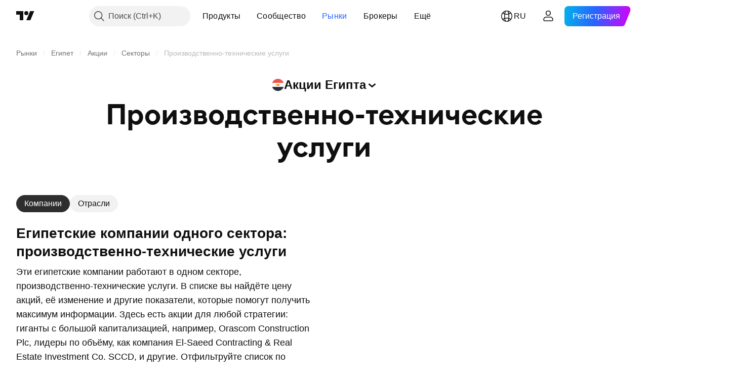

--- FILE ---
content_type: image/svg+xml
request_url: https://s3-symbol-logo.tradingview.com/giza-general-contracting.svg
body_size: 131
content:
<!-- by TradingView --><svg width="18" height="18" viewBox="0 0 18 18" xmlns="http://www.w3.org/2000/svg"><path fill="#F0F3FA" d="M0 0h18v18H0z"/><path d="M9 3 5 6v6.67C5 13.4 5.63 14 6.41 14H9V9H7v1.47c.21 0 .44.17.44.37v1.8c0 .2-.17.36-.39.36H6.4c-.22 0-.39-.16-.39-.36V8.33c0-.6.16-1.1.8-1.1H7V8h2V3Z" fill="#30703F"/><path d="m10 3 3 3v4.5h-1.73c-.7 0-1.27.5-1.27 1.15v.59c0 .64.57 1.17 1.27 1.17H13V14H9V9h2.56c.24 0 .44-.2.44-.42v-.19c0-.22-.2-.39-.44-.39H10V3Z" fill="#88898D"/><path d="M12 11a1 1 0 1 1 0 2 1 1 0 0 1 0-2Z" fill="#30703F"/></svg>

--- FILE ---
content_type: image/svg+xml
request_url: https://s3-symbol-logo.tradingview.com/industrial-and-engineering-enterprises-co.svg
body_size: -22
content:
<!-- by TradingView --><svg width="18" height="18" viewBox="0 0 18 18" xmlns="http://www.w3.org/2000/svg"><path fill="#F0F3FA" d="M0 0h18v18H0z"/><path d="M4 5h4v1H4V5ZM4 7h4v6H4V7Z"/><path d="M10 12h4v1h-4v-1ZM10 5h4v6h-4V5Z" fill="#18417F"/></svg>

--- FILE ---
content_type: image/svg+xml
request_url: https://s3-symbol-logo.tradingview.com/orascom-construction-plc.svg
body_size: 172
content:
<!-- by TradingView --><svg width="18" height="18" viewBox="0 0 18 18" xmlns="http://www.w3.org/2000/svg"><path fill="#F0F3FA" d="M0 0h18v18H0z"/><path d="m7 4 1 1.26L6.68 6.4l.73.86.38-.95c.12-.27.3-.5.54-.7H9v-.3h1.21c.18.03 1.32.5 1.36.53.24.24.1.7.1.7l.2.47-.06.07.51.9-.14.11c-.05.05-.05.17-.05.17l.25 1.23-.73-.08v.57l1.06-.33L14 13H4.94L7.2 8h.19L6.33 6.65 5 7.7l-1-1.4L7 4Zm-.37 2.46h-.02c-.06.05-.17.19-.1.28l4.11 4.98.38-.16-.65-.83 1.06-.5v-.88l-.9-.06s-.13-.07-.06-.14l1.72.14L12 8.22s-.1-.23.13-.29l-.44-.79c.05-.03.07-.09.05-.14l-.2-.47s-1.18-.08-1.78.6L9.69 10 6.63 6.46Z" fill="#9C9897"/></svg>

--- FILE ---
content_type: image/svg+xml
request_url: https://s3-symbol-logo.tradingview.com/wadi-kom-ombo-land-reclamation.svg
body_size: 928
content:
<!-- by TradingView --><svg width="18" height="18" viewBox="0 0 18 18" xmlns="http://www.w3.org/2000/svg"><path fill="#F0F3FA" d="M0 0h18v18H0z"/><path d="M11.4 12H6.6l-.83-1h6.43l-.82 1Z" fill="#B4B4B4"/><path fill-rule="evenodd" d="M9 14.82A5.82 5.82 0 1 0 9 3.18a5.82 5.82 0 0 0 0 11.64ZM9 15A6 6 0 1 0 9 3a6 6 0 0 0 0 12Z" fill="#131313"/><path d="m7.3 7.28-.13-.79.25.7.08-.06c.04-.03.11-.04.2.02.16.11.09.21.02.3a.92.92 0 0 0-.05.07l.14.1-.05.1-.14-.07-.04.08c-.06.08-.17.14-.33.03-.16-.1-.16-.2-.12-.28a.23.23 0 0 1 .07-.08l-.65-.16.75.04ZM9.14 6.68l.55-.57-.4.62c.02 0 .05 0 .09.02.05.02.1.07.1.18.01.15-.05.24-.13.25-.06 0-.13-.06-.18-.06v.2h-.1v-.17a.49.49 0 0 1-.12.03c-.1 0-.22-.05-.23-.24-.01-.19.07-.22.16-.23h.1l-.26-.65.42.62ZM10.99 7.28l.78-.15-.7.27a2.93 2.93 0 0 0 .08.07c.03.05.04.12-.02.21-.08.13-.18.17-.25.13-.05-.03-.08-.13-.11-.15l-.12.16-.09-.06.11-.14a.49.49 0 0 1-.12-.04c-.08-.06-.15-.17-.05-.33.1-.16.19-.14.26-.1.04.01.06.04.08.07l.16-.7-.01.76Z" fill="#4C833C"/><path d="M10.76 8.82a1.59 1.59 0 1 1-3.17 0 1.59 1.59 0 0 1 3.17 0Z" fill="#0600F5"/><path d="m9.46 7.26-.02.09-.02.04c0 .04-.02.1-.09.13-.09.05-.16.1-.14.16l.01.03c.01.03.02.05.12.05.12 0 .31.02.4.06.06.03.12.12.15.18l.03.04c.03.05.1.14.15.18l.06.07.06.08c.07.06.17.16.2.14l.01-.07.01-.14c.01-.06-.02-.1-.04-.13-.03-.03-.03-.03.16-.03h.1a1.59 1.59 0 0 0-1.15-.88Zm-1.4 2.69c.03-.14.08-.3.12-.39.1-.18.16-.3.17-.4 0-.08-.02-.1-.11-.18a8.4 8.4 0 0 1-.6-.58c0 .03 0 .06-.02.1l-.01.1a1.6 1.6 0 0 0 .45 1.35ZM9.5 7.99c.15.1.29.1.32.1.1.12.31.36.39.48.07.11.04.2 0 .28l-.02.1-.1.27-.09.19c-.05.15-.2.36-.3.37-.08 0-.09 0-.1-.03l-.02-.03a1.32 1.32 0 0 1 0-.33c0-.21 0-.48-.03-.57-.06-.17-.26-.15-.4-.1-.16.06-.4-.05-.4-.32s.14-.34.26-.39c.06-.02.08-.04.1-.07.01-.03.03-.05.1-.05.13-.01.14 0 .26.08l.03.02Z" fill="#00FC05"/><path fill-rule="evenodd" d="M9 12.7a3.7 3.7 0 1 0 0-7.4 3.7 3.7 0 0 0 0 7.4Zm0 .18a3.88 3.88 0 1 0 0-7.76 3.88 3.88 0 0 0 0 7.76Z" fill="#131313"/><path d="M6.14 5.84c-.73.72-1.2 1.6-1.4 2.16L3.8 7.6c.26-.7.8-1.7 1.65-2.55A4.98 4.98 0 0 1 9 3.5a5 5 0 0 1 3.55 1.56c.85.84 1.4 1.86 1.66 2.55l-.93.39a6.31 6.31 0 0 0-1.42-2.16A4.04 4.04 0 0 0 9 4.57c-1.19 0-2.14.55-2.86 1.27ZM6.14 12.16A6.26 6.26 0 0 1 4.74 10l-.94.39c.26.7.8 1.7 1.65 2.55A4.98 4.98 0 0 0 9 14.5a5 5 0 0 0 3.55-1.56 7.38 7.38 0 0 0 1.66-2.55l-.93-.39c-.2.56-.68 1.44-1.42 2.16A4.04 4.04 0 0 1 9 13.43a4.01 4.01 0 0 1-2.86-1.27Z" fill-opacity=".7"/></svg>

--- FILE ---
content_type: image/svg+xml
request_url: https://s3-symbol-logo.tradingview.com/arabia-investments.svg
body_size: 95
content:
<!-- by TradingView --><svg width="18" height="18" viewBox="0 0 18 18" xmlns="http://www.w3.org/2000/svg"><path fill="#F0F3FA" d="M0 0h18v18H0z"/><path d="M10 8h1v4h-1V8Z" fill="#252F7F"/><path d="M12 8h1v4h-1V8ZM15 8h1v4h-1V8ZM13 10h2v1h-2v-1Z" fill="#0C99D6"/><path d="M10 7 9 5v.72c-.01 1.57-.36 5.24-4 6.28 0 0 3.26.4 4.38-5H10Z" fill="#252F7F"/><path d="M8.23 10.58 9 12V9.02c-.26.6-.56 1.18-.77 1.56Zm-.53-1L6.42 7.21 3.84 12H2l3.68-7h1.48l1.39 2.64c-.2.49-.54 1.29-.85 1.94Z" fill="#0C99D6"/></svg>

--- FILE ---
content_type: image/svg+xml
request_url: https://s3-symbol-logo.tradingview.com/nasr-company-for-civil-works.svg
body_size: 717
content:
<!-- by TradingView --><svg width="18" height="18" viewBox="0 0 18 18" xmlns="http://www.w3.org/2000/svg"><path fill="#F0F3FA" d="M0 0h18v18H0z"/><path d="M11.2 10h-4l.36.87 2.93.13.71-1Z" fill="url(#akqak2ox0)"/><path d="M15 9A6 6 0 1 1 3 9a6 6 0 0 1 12 0Zm-6 5.54A5.54 5.54 0 1 0 9 3.46a5.54 5.54 0 0 0 0 11.08Z" fill="#520C6C"/><path fill-rule="evenodd" d="M5.29 8.93V9h1.83v-.07c0-1.1.84-2 1.88-2A1.94 1.94 0 0 1 10.88 9h1.83v-.07A3.82 3.82 0 0 0 9 5a3.82 3.82 0 0 0-3.71 3.93Zm2.17 0V9h3.08v-.07c0-.9-.69-1.63-1.54-1.63-.85 0-1.54.73-1.54 1.63Zm-1.1-.24c0-.38.22-1.02.68-1.57a2.61 2.61 0 0 1 2.04-.97c.9 0 1.54.43 1.96.97.42.55.6 1.2.6 1.57H12c0-.47-.22-1.2-.68-1.8a2.74 2.74 0 0 0-2.23-1.11c-1.03 0-1.8.5-2.3 1.1a3.1 3.1 0 0 0-.76 1.81h.34Z" fill="#FEF200"/><path d="M5.85 8.82c0-.46.2-1.2.72-1.83a3.22 3.22 0 0 1 2.6-1.14c1.01 0 1.77.5 2.28 1.12.52.63.78 1.37.78 1.85h.23c0-.54-.29-1.33-.83-2a3.13 3.13 0 0 0-2.45-1.2c-1.34 0-2.23.55-2.79 1.22a3.33 3.33 0 0 0-.77 1.98h.23Zm1 0c0-.3.13-.82.5-1.25.34-.42.91-.77 1.79-.77a2 2 0 0 1 1.56.76c.36.43.53.94.53 1.26h.23c0-.38-.2-.94-.58-1.4a2.23 2.23 0 0 0-1.74-.85c-.95 0-1.58.38-1.98.86-.39.47-.54 1.03-.54 1.39h.23Z" fill="#CD2F00"/><path d="M7.02 9.59H5.29a3.67 3.67 0 0 0 3.76 3.23c2.5 0 3.57-2.21 3.66-3.23h-1.5l-.93 1.17H7.93L7.02 9.6Z" fill="#401E8C"/><path d="M6.92 10H5.43c.33 1 1.15 3 3.6 3 2.35 0 3.2-2 3.48-3h-1.19l-.94 1.28H7.82L6.92 10Z" fill="#E40404"/><path d="M13 9a4 4 0 1 1-8 0 4 4 0 0 1 8 0Zm-4 3.7a3.7 3.7 0 1 0 0-7.4 3.7 3.7 0 0 0 0 7.4Z" fill="#520C6C"/><defs><linearGradient id="akqak2ox0" x1="7.92" y1="10.14" x2="9.74" y2="11.31" gradientUnits="userSpaceOnUse"><stop offset=".33" stop-color="#790C69"/><stop offset="1" stop-color="#E58EDD"/></linearGradient></defs></svg>

--- FILE ---
content_type: application/javascript; charset=utf-8
request_url: https://static.tradingview.com/static/bundles/ru.52241.94abc62aff7f2076d0bf.js
body_size: -14
content:
(self.webpackChunktradingview=self.webpackChunktradingview||[]).push([[52241,25467],{830194:e=>{e.exports=["Навигационная цепочка"]},819863:e=>{e.exports=["Подробная навигационная цепочка"]},645119:e=>{e.exports=["Выбрать рынок"]}}]);

--- FILE ---
content_type: image/svg+xml
request_url: https://s3-symbol-logo.tradingview.com/the-egyptian-company-for-construction-development-lift-slab.svg
body_size: 830
content:
<!-- by TradingView --><svg width="18" height="18" viewBox="0 0 18 18" xmlns="http://www.w3.org/2000/svg"><path fill="#F3F9F3" d="M0 0h18v18H0z"/><path d="m16 8.98-8.91 5.16-.38-.52 8.92-5.15.37.51Z" fill="#E2E9E2"/><path fill-rule="evenodd" d="m16 8.98-.37-.51-8.92 5.15.38.52L16 8.98Zm-.16-.03-.24-.34-8.73 5.05.25.34 8.72-5.05Z"/><path d="M7.7 11c.21 0 .38.15.38.34 0 .2-.17.35-.38.35-.2 0-.37-.16-.37-.35 0-.19.17-.34.37-.34ZM5.54 12c.2 0 .37.15.37.34 0 .2-.17.35-.37.35-.2 0-.37-.16-.37-.35 0-.19.16-.34.37-.34ZM9.87 13c.2 0 .37.15.37.34 0 .2-.16.35-.37.35-.2 0-.37-.16-.37-.35 0-.19.17-.34.37-.34ZM6.62 14c.2 0 .37.15.37.34 0 .2-.16.35-.37.35-.2 0-.37-.16-.37-.35 0-.19.17-.34.37-.34Z" fill="#348734"/><path d="M8.08 4c1.98 0 3.59 1.57 3.59 3.5S10.06 11 8.07 11A3.55 3.55 0 0 1 4.5 7.5c0-1.93 1.6-3.5 3.59-3.5Z" fill="url(#aoy0b5thw)"/><path d="M8.08 4.74A2.8 2.8 0 0 1 10.9 7.5a2.8 2.8 0 0 1-2.83 2.76A2.8 2.8 0 0 1 5.24 7.5a2.8 2.8 0 0 1 2.84-2.76Z" fill="url(#boy0b5thw)"/><path d="M8.08 5.1a2.43 2.43 0 0 1 2.45 2.4c0 1.32-1.1 2.4-2.45 2.4a2.43 2.43 0 0 1-2.46-2.4c0-1.32 1.1-2.4 2.46-2.4Z" fill="#F0F3FA"/><path d="M5.97 7.44V6.06H7.1v.24h-.75v.3H7v.23h-.66v.38h.75v.23H5.97ZM8.6 6.93l.34.08a.59.59 0 0 1-.25.32.88.88 0 0 1-.46.1.85.85 0 0 1-.55-.17.6.6 0 0 1-.22-.5c0-.22.07-.4.22-.51a.87.87 0 0 1 .58-.19c.2 0 .37.05.5.15a.5.5 0 0 1 .18.24l-.34.07a.28.28 0 0 0-.13-.17.43.43 0 0 0-.23-.06.44.44 0 0 0-.31.1c-.08.08-.12.2-.12.35 0 .17.04.29.12.36.08.07.18.1.3.1a.4.4 0 0 0 .24-.06.38.38 0 0 0 .14-.21ZM10.47 6.93l.33.08a.59.59 0 0 1-.26.32.88.88 0 0 1-.45.1.85.85 0 0 1-.56-.17.6.6 0 0 1-.22-.5c0-.22.08-.4.22-.51a.87.87 0 0 1 .58-.19c.21 0 .38.05.51.15a.5.5 0 0 1 .18.24l-.35.07a.28.28 0 0 0-.12-.17.43.43 0 0 0-.23-.06.44.44 0 0 0-.31.1c-.08.08-.12.2-.12.35 0 .17.04.29.12.36.07.07.17.1.3.1a.4.4 0 0 0 .23-.06.38.38 0 0 0 .15-.21Z" fill="#348734"/><path d="m3.93 4.52 5.2 9.28-.56.17-5.2-9.28.56-.17Z" fill="#E2E9E2"/><path fill-rule="evenodd" d="m3.87 4.64-.34.1 5.1 9.1.34-.1-5.1-9.1Zm.06-.12-.56.17 5.2 9.28.56-.17-5.2-9.28Z"/><path d="M16 7.95 5.97 13.8l-.37-.52 10.03-5.84.37.51Z" fill="#348734"/><path fill-rule="evenodd" d="m16 7.95-.37-.51L5.6 13.28l.37.52L16 7.95Zm-.16-.03-.24-.34-9.84 5.73.24.35 9.84-5.74Z"/><path d="m3.56 6.23 4.83 8.6-.56.17L3 6.4l.56-.17Z" fill="#348734"/><path fill-rule="evenodd" d="m3.5 6.36-.34.1 4.72 8.41.35-.1L3.5 6.36Zm.06-.13L3 6.41 7.83 15l.56-.17-4.83-8.6Z"/><defs><linearGradient id="aoy0b5thw" x1="8.08" y1="4" x2="8.08" y2="11" gradientUnits="userSpaceOnUse"><stop stop-color="#246323"/><stop offset="1" stop-color="#348734"/></linearGradient><linearGradient id="boy0b5thw" x1="8.08" y1="4.74" x2="8.08" y2="10.26" gradientUnits="userSpaceOnUse"><stop stop-color="#869586"/><stop offset="1" stop-color="#AAB5AA"/></linearGradient></defs></svg>

--- FILE ---
content_type: application/javascript; charset=utf-8
request_url: https://static.tradingview.com/static/bundles/ru.22589.11c41dbeaa9440298940.js
body_size: 5315
content:
(self.webpackChunktradingview=self.webpackChunktradingview||[]).push([[22589,19789,8105,22303,31530,57335,44963,74003,92814],{185119:s=>{s.exports=["Тёмная"]},696870:s=>{s.exports=["Светлая"]},706475:s=>{s.exports=["д"]},557655:s=>{s.exports=["ч"]},836883:s=>{s.exports=["м"]},649930:s=>{s.exports=["мес"]},477814:s=>{s.exports=["г"]},923230:s=>{s.exports=["Пт"]},930961:s=>{s.exports=["Пн"]},894748:s=>{s.exports=["Сб"]},875005:s=>{s.exports=["Вс"]},392578:s=>{s.exports=["Ср"]},608765:s=>{s.exports=["Чт"]},244254:s=>{s.exports=["Вт"]},102696:s=>{s.exports=["ЗАКР"]},943253:s=>{s.exports=["МАКС"]},389923:s=>{s.exports=["МИН"]},746728:s=>{s.exports=["ОТКР"]},971060:s=>{s.exports=["Объем"]},55569:s=>{s.exports=["Данные для внутридневных спредов недоступны"]},970234:s=>{s.exports=["Нет данных"]},662789:s=>{s.exports=["Нет данных для этого интервала"]},13132:s=>{s.exports=["Май"]},326715:s=>{s.exports=["через %s"]},318717:s=>{s.exports=["3М"]},189992:s=>{s.exports=["3г"]},27969:s=>{s.exports=["10л"]},333493:s=>{s.exports=["1М"]},207075:s=>{s.exports=["1Д"]},189696:s=>{s.exports=["1нед"]},186322:s=>{s.exports=["1Г"]},745391:s=>{s.exports=["2г"]},558628:s=>{s.exports=["5Д"]},772834:s=>{s.exports=["5Л"]},869411:s=>{s.exports=["6М"]},777344:s=>{s.exports=["Кокосовые острова"]},882104:s=>{s.exports=["Колумбия"]},84472:s=>{s.exports=["Коморы"]},796825:s=>{s.exports=["Конго"]},179502:s=>{s.exports=["ДР Конго"]},366326:s=>{s.exports=["Острова Кука"]},153161:s=>{s.exports=["Коста-Рика"]},847135:s=>{s.exports=["Каймановы Острова"]},835641:s=>{s.exports=["Кабо-Верде"]},68997:s=>{s.exports=["Камбоджа"]},213250:s=>{s.exports=["Камерун"]},588590:s=>{s.exports=["Канада"]},907024:s=>{s.exports=["Центральноафриканская Республика"]},556572:s=>{s.exports=["Чад"]},887583:s=>{s.exports=["Чили"]},192739:s=>{s.exports=["Остров Рождества"]},322929:s=>{s.exports=["Криптовалюты"]},96747:s=>{s.exports=["Хорватия"]},909463:s=>{s.exports=["Куба"]},738609:s=>{s.exports=["Кюрасао"]},429420:s=>{s.exports=["Кюрасао"]},935415:s=>{s.exports=["Кипр"]},243144:s=>{s.exports=["Чехия"]},728962:s=>{s.exports=["Чехия"]},659645:s=>{s.exports=["Чехия"]},430952:s=>{s.exports=["Кот-д'Ивуар"]},61015:s=>{s.exports=["Американское Самоа"]},615493:s=>{s.exports=["Америка"]},166557:s=>{s.exports=["Антарктида"]},817607:s=>{s.exports=["Антигуа и Барбуда"]},673791:s=>{s.exports=["Андорра"]},512563:s=>{s.exports=["Ангола"]},372813:s=>{s.exports=["Ангилья"]},803751:s=>{s.exports=["Активные"]},641527:s=>{s.exports=["Афганистан"]},578163:s=>{s.exports=["Африка"]},959086:s=>{s.exports=["Албания"]},856683:s=>{s.exports=["Алжир"]},580066:s=>{s.exports=["Все"]},227072:s=>{s.exports=["Апр"]},528896:s=>{s.exports=["Апрель"]},100499:s=>{s.exports=["Аруба"]},106226:s=>{s.exports=["Аргентина"]},533146:s=>{s.exports=["Армения"]},360389:s=>{s.exports=["Азия"]},546450:s=>{s.exports=["Авг"]},811081:s=>{s.exports=["Август"]},722157:s=>{s.exports=["Австралия"]},696600:s=>{s.exports=["Австрия"]},692604:s=>{s.exports=["Азербайджан"]},682635:s=>{s.exports=["Ботсвана"]},987629:s=>{
s.exports=["Остров Буве"]},568977:s=>{s.exports=["Боливия"]},717326:s=>{s.exports=["Бонэйр, Синт-Эстатиус и Саба"]},749972:s=>{s.exports=["Босния и Герцеговина"]},1096:s=>{s.exports=["Багамские Острова"]},290594:s=>{s.exports=["Бахрейн"]},225040:s=>{s.exports=["Бангладеш"]},907853:s=>{s.exports=["Барбадос"]},58753:s=>{s.exports=["Беларусь"]},795521:s=>{s.exports=["Бельгия"]},73958:s=>{s.exports=["Белиз"]},59986:s=>{s.exports=["Бенин"]},155340:s=>{s.exports=["Бермудские Острова"]},264708:s=>{s.exports=["Бутан"]},384624:s=>{s.exports=["Биткоин"]},44542:s=>{s.exports=["Бруней"]},497100:s=>{s.exports=["Бразилия"]},695239:s=>{s.exports=["Британская Территория в Индийском Океане"]},179027:s=>{s.exports=["Виргинские Острова (Великобритания)"]},734548:s=>{s.exports=["Болгария"]},691063:s=>{s.exports=["Буркина-Фасо"]},395606:s=>{s.exports=["Бурунди"]},226211:s=>{s.exports=["Габон"]},693370:s=>{s.exports=["Лидеры роста"]},952020:s=>{s.exports=["Гамбия"]},561381:s=>{s.exports=["Лидеры роста в гэпе"]},372367:s=>{s.exports=["Лидеры падения в гэпе"]},43846:s=>{s.exports=["Грузия"]},403447:s=>{s.exports=["Германия"]},573817:s=>{s.exports=["Гана"]},656047:s=>{s.exports=["Гибралтар"]},1235:s=>{s.exports=["Гренландия"]},327434:s=>{s.exports=["Греция"]},881641:s=>{s.exports=["Гренада"]},855033:s=>{s.exports=["Гайана"]},473562:s=>{s.exports=["Гваделупа"]},567540:s=>{s.exports=["Территория Гуам"]},961914:s=>{s.exports=["Гватемала"]},681937:s=>{s.exports=["Гернси"]},317252:s=>{s.exports=["Гвинея"]},967090:s=>{s.exports=["Гвинея-Бисау"]},224496:s=>{s.exports=["Доминика"]},213047:s=>{s.exports=["Доминиканская Республика"]},401369:s=>{s.exports=["Данные недоступны с подпиской Basic"]},532084:s=>{s.exports=["Дек"]},890082:s=>{s.exports=["Декабрь"]},877527:s=>{s.exports=["Дания"]},44760:s=>{s.exports=["Джибути"]},236580:s=>{s.exports=["Эквадор"]},324432:s=>{s.exports=["Египет"]},561191:s=>{s.exports=["Сальвадор"]},161980:s=>{s.exports=["Экваториальная Гвинея"]},429824:s=>{s.exports=["Эритрея"]},57335:s=>{s.exports=["Ошибка"]},714153:s=>{s.exports=["Эстония"]},544127:s=>{s.exports=["Эсватини"]},634249:s=>{s.exports=["Эфиопия"]},546890:s=>{s.exports=["Европа"]},256596:s=>{s.exports=["Европейский союз"]},442370:s=>{s.exports=["Форекс"]},455450:s=>{s.exports=["Фолклендские острова"]},357436:s=>{s.exports=["Фолклендские (Мальвинские) острова"]},330249:s=>{s.exports=["Фарерские острова"]},302507:s=>{s.exports=["Фев"]},581069:s=>{s.exports=["Февраль"]},883259:s=>{s.exports=["Фиджи"]},223442:s=>{s.exports=["Финляндия"]},891160:s=>{s.exports=["Франция"]},438361:s=>{s.exports=["Французская Гвиана"]},886670:s=>{s.exports=["Французская Полинезия"]},366930:s=>{s.exports=["Французские Южные и Антарктические территории"]},922928:s=>{s.exports=["Пт"]},503570:s=>{s.exports=["Пятница"]},757671:s=>{s.exports=["Республика Косово"]},892613:s=>{s.exports=["Казахстан"]},981233:s=>{s.exports=["Кения"]},184523:s=>{s.exports=["Кирибати"]},76614:s=>{s.exports=["Кувейт"]},35025:s=>{s.exports=["Киргизия"]},99838:s=>{s.exports=["Святой Престол"]},282792:s=>{
s.exports=["Гондурас"]},357640:s=>{s.exports=["Гонконг, Китай"]},887765:s=>{s.exports=["Гаити"]},80508:s=>{s.exports=["Остров Херд и острова Макдональд"]},893317:s=>{s.exports=["Венгрия"]},719912:s=>{s.exports=["Индия"]},532355:s=>{s.exports=["Индонезия"]},217499:s=>{s.exports=["Исландия"]},128295:s=>{s.exports=["Ирак"]},501759:s=>{s.exports=["Ирландия"]},521579:s=>{s.exports=["Остров Мэн"]},368291:s=>{s.exports=["Израиль"]},35146:s=>{s.exports=["Италия"]},75447:s=>{s.exports=["Иордания"]},503861:s=>{s.exports=["Ямайка"]},562310:s=>{s.exports=["Янв"]},100200:s=>{s.exports=["Январь"]},200186:s=>{s.exports=["Япония"]},645271:s=>{s.exports=["Джерси"]},853786:s=>{s.exports=["Июл"]},206608:s=>{s.exports=["Июль"]},800429:s=>{s.exports=["Июн"]},661487:s=>{s.exports=["Июнь"]},349693:s=>{s.exports=["Оман"]},912179:s=>{s.exports=["Окт"]},137997:s=>{s.exports=["Октябрь"]},668083:s=>{s.exports=["Войдите или зарегистрируйтесь для получения данных"]},366129:s=>{s.exports=["Лидеры падения"]},262063:s=>{s.exports=["Латвия"]},185682:s=>{s.exports=["Лаос"]},516210:s=>{s.exports=["Ливан"]},365317:s=>{s.exports=["Лесото"]},868380:s=>{s.exports=["Литва"]},710525:s=>{s.exports=["Либерия"]},301115:s=>{s.exports=["Ливия"]},813250:s=>{s.exports=["Лихтенштейн"]},681038:s=>{s.exports=["Люксембург"]},579468:s=>{s.exports=["Мозамбик"]},150883:s=>{s.exports=["Молдова"]},837150:s=>{s.exports=["Пн"]},440019:s=>{s.exports=["Монако"]},770187:s=>{s.exports=["Монголия"]},419573:s=>{s.exports=["Понедельник"]},641357:s=>{s.exports=["Черногория"]},498609:s=>{s.exports=["Монтсеррат"]},620088:s=>{s.exports=["Больше активных акций"]},626363:s=>{s.exports=["Больше лидеров роста"]},170366:s=>{s.exports=["Больше лидеров падения"]},224794:s=>{s.exports=["Марокко"]},579706:s=>{s.exports=["Мавритания"]},635743:s=>{s.exports=["Маврикий"]},125734:s=>{s.exports=["Май"]},213187:s=>{s.exports=["Майотта"]},978374:s=>{s.exports=["Макао"]},107872:s=>{s.exports=["Макао, Китай"]},739008:s=>{s.exports=["Македония"]},133712:s=>{s.exports=["Мадагаскар"]},226207:s=>{s.exports=["Материковый Китай"]},546923:s=>{s.exports=["Малави"]},910613:s=>{s.exports=["Малайзия"]},39656:s=>{s.exports=["Мальдивы"]},365226:s=>{s.exports=["Мали"]},638365:s=>{s.exports=["Мальта"]},92767:s=>{s.exports=["Мар"]},193878:s=>{s.exports=["Март"]},218866:s=>{s.exports=["Маршалловы Острова"]},933381:s=>{s.exports=["Мартиника"]},774951:s=>{s.exports=["Мексика"]},56829:s=>{s.exports=["Федеративные Штаты Микронезии"]},64614:s=>{s.exports=["Ближний Восток"]},9877:s=>{s.exports=["Мьянма"]},653273:s=>{s.exports=["Пока нет данных"]},526899:s=>{s.exports=["Ноя"]},604607:s=>{s.exports=["Ноябрь"]},467891:s=>{s.exports=["Остров Норфолк"]},723309:s=>{s.exports=["Норвегия"]},163654:s=>{s.exports=["Северная Македония"]},201209:s=>{s.exports=["Северные Марианские Острова"]},342666:s=>{s.exports=["Науру"]},12872:s=>{s.exports=["Намибия"]},376970:s=>{s.exports=["Нидерланды"]},364389:s=>{s.exports=["Новая Каледония"]},866103:s=>{s.exports=["Новая Зеландия"]},512503:s=>{s.exports=["Непал"]},304944:s=>{s.exports=["Ниуэ"]},
227276:s=>{s.exports=["Никарагуа"]},966217:s=>{s.exports=["Нигер"]},591520:s=>{s.exports=["Нигерия"]},404421:s=>{s.exports=["Синт-Мартен (Нидерландская часть)"]},663647:s=>{s.exports=["Южная Африка"]},826082:s=>{s.exports=["Южная Георгия и Южные Сандвичевы Острова"]},617661:s=>{s.exports=["Южная Корея"]},998037:s=>{s.exports=["Южный Судан"]},761110:s=>{s.exports=["Соломоновы Острова"]},34194:s=>{s.exports=["Сомали"]},232273:s=>{s.exports=["Сб"]},130348:s=>{s.exports=["Суббота"]},605991:s=>{s.exports=["Саудовская Аравия"]},19774:s=>{s.exports=["Сен-Бартелеми"]},714742:s=>{s.exports=["Сент-Китс и Невис"]},936924:s=>{s.exports=["Острова Святой Елены, Вознесения и Тристан-да-Кунья"]},556268:s=>{s.exports=["Сент-Люсия"]},653833:s=>{s.exports=["Синт-Мартен (Французская часть)"]},438490:s=>{s.exports=["Сен-Пьер и Микелон"]},283190:s=>{s.exports=["Сент-Винсент и Гренадины"]},552348:s=>{s.exports=["Самоа"]},303407:s=>{s.exports=["Сан-Марино"]},890812:s=>{s.exports=["Сан-Томе и Принсипи"]},650985:s=>{s.exports=["Сейшелы"]},444125:s=>{s.exports=["Сенегал"]},806816:s=>{s.exports=["Сен"]},632179:s=>{s.exports=["Сентябрь"]},428819:s=>{s.exports=["Сербия"]},28461:s=>{s.exports=["Сьерра-Леоне"]},977377:s=>{s.exports=["Сингапур"]},145578:s=>{s.exports=["Синт-Мартен (Голландская часть)"]},742494:s=>{s.exports=["Словакия"]},721687:s=>{s.exports=["Словения"]},174897:s=>{s.exports=["Испания"]},308201:s=>{s.exports=["Шри-Ланка"]},18118:s=>{s.exports=["Судан"]},377493:s=>{s.exports=["Вс"]},661480:s=>{s.exports=["Воскресенье"]},729068:s=>{s.exports=["Суринам"]},562457:s=>{s.exports=["Шпицберген и Ян-Майен"]},73412:s=>{s.exports=["Швеция"]},508058:s=>{s.exports=["Швейцария"]},717325:s=>{s.exports=["Сирия"]},15112:s=>{s.exports=["Польша"]},958902:s=>{s.exports=["Португалия"]},847081:s=>{s.exports=["Тихоокеанский регион"]},917892:s=>{s.exports=["Пакистан"]},399553:s=>{s.exports=["Республика Палау"]},997622:s=>{s.exports=["Государство Палестина"]},614586:s=>{s.exports=["Панама"]},639272:s=>{s.exports=["Папуа-Новая Гвинея"]},449486:s=>{s.exports=["Парагвай"]},325009:s=>{s.exports=["Лидеры роста в %"]},183632:s=>{s.exports=["Лидеры падения в %"]},175624:s=>{s.exports=["Лидеры роста в гэпе, %"]},534902:s=>{s.exports=["Лидеры падения в гэпе, %"]},789027:s=>{s.exports=["Лидеры роста, диапазон в %"]},127758:s=>{s.exports=["Лидеры падения, диапазон в %"]},184677:s=>{s.exports=["Перу"]},728919:s=>{s.exports=["Филиппины"]},292752:s=>{s.exports=["Острова Питкэрн"]},162916:s=>{s.exports=["Пуэрто-Рико"]},914568:s=>{s.exports=["1 кв."]},913534:s=>{s.exports=["2 кв."]},914530:s=>{s.exports=["3 кв."]},903762:s=>{s.exports=["4 кв."]},328756:s=>{s.exports=["Катар"]},700102:s=>{s.exports=["Румыния"]},859546:s=>{s.exports=["Россия"]},115446:s=>{s.exports=["Россия"]},260044:s=>{s.exports=["Руанда"]},907816:s=>{s.exports=["Реюньон"]},238925:s=>{s.exports=["Весь мир"]},57056:s=>{s.exports=["Уоллис и Футуна"]},711532:s=>{s.exports=["Ср"]},894226:s=>{s.exports=["Среда"]},75648:s=>{s.exports=["Западная Сахара"]},631945:s=>{s.exports=["Того"]},298549:s=>{
s.exports=["Токелау"]},435125:s=>{s.exports=["Тонга"]},470947:s=>{s.exports=["Тайвань, Китай"]},434058:s=>{s.exports=["Таджикистан"]},635623:s=>{s.exports=["Танзания"]},771388:s=>{s.exports=["Чт"]},879137:s=>{s.exports=["Четверг"]},215786:s=>{s.exports=["Таиланд"]},847228:s=>{s.exports=["За неделю"]},33749:s=>{s.exports=["Эта биржа недоступна для виджета"]},367129:s=>{s.exports=["Тимор-Лесте"]},390103:s=>{s.exports=["Тринидад и Тобаго"]},747680:s=>{s.exports=["Тувалу"]},811916:s=>{s.exports=["Вт"]},682160:s=>{s.exports=["Вторник"]},420349:s=>{s.exports=["Тунис"]},650800:s=>{s.exports=["Туркмениcтан"]},929826:s=>{s.exports=["Турция"]},606372:s=>{s.exports=["Теркс и Кайкос"]},2120:s=>{s.exports=["Виргинские Острова (США)"]},879479:s=>{s.exports=["ОАЭ"]},564554:s=>{s.exports=["Великобритания"]},119641:s=>{s.exports=["Все акции США"]},232240:s=>{s.exports=["США"]},770695:s=>{s.exports=["Объединённые Арабские Эмираты"]},460411:s=>{s.exports=["Великобритания"]},415459:s=>{s.exports=["США"]},266635:s=>{s.exports=["Внешние малые острова США"]},87849:s=>{s.exports=["Уганда"]},364971:s=>{s.exports=["Украина"]},931315:s=>{s.exports=["Уругвай"]},552979:s=>{s.exports=["Узбекистан"]},724598:s=>{s.exports=["Лидеры по объёму"]},105598:s=>{s.exports=["Вануату"]},250614:s=>{s.exports=["Венесуэла"]},403944:s=>{s.exports=["Вьетнам"]},960580:s=>{s.exports=["Виргинские Острова (Британские)"]},914315:s=>{s.exports=["Виргинские Острова (США)"]},168881:s=>{s.exports={en:["YTD"]}},251478:s=>{s.exports=["С начала года"]},510588:s=>{s.exports=["Йемен"]},652361:s=>{s.exports=["Замбия"]},42386:s=>{s.exports=["Зимбабве"]},403823:s=>{s.exports=["год"]},426940:s=>{s.exports=["день"]},2046:s=>{s.exports=["месяц"]},105756:s=>{s.exports=["один час"]},464017:s=>{s.exports=["только что"]},71460:s=>{s.exports=["{dayName} {specialSymbolOpen}в{specialSymbolClose} {dayTime}"]},632811:s=>{s.exports=["{specialSymbolOpen}Последн.{specialSymbolClose} {dayName} {specialSymbolOpen}в{specialSymbolClose} {dayTime}"]},689399:s=>{s.exports=["{specialSymbolOpen}Сегодня в{specialSymbolClose} {dayTime}"]},534437:s=>{s.exports=["{specialSymbolOpen}Завтра в{specialSymbolClose} {dayTime}"]},285799:s=>{s.exports=["{specialSymbolOpen}Вчера в{specialSymbolClose} {dayTime}"]},831928:s=>{s.exports=["Аландские острова"]},817856:s=>{s.exports=["%d час","%d часа","%d часов","%d часов"]},515185:s=>{s.exports=["%d месяц","%d месяца","%d месяцев","%d месяцев"]},584890:s=>{s.exports=["%d минута","%d минуты","%d минут","%d минут"]},909806:s=>{s.exports=["%d год","%d года","%d лет","%d лет"]},862368:s=>{s.exports=["{str} день","{str} дня","{str} дней","{str} дней"]},664963:s=>{s.exports=["{str} час","{str} часа","{str} часов","{str} часов"]},520062:s=>{s.exports=["{str} месяц","{str} месяца","{str} месяцев","{str} месяцев"]},805926:s=>{s.exports=["{str} минута","{str} минуты","{str} минут","{str} минут"]},149306:s=>{s.exports=["{str} неделя","{str} недели","{str} недель","{str} недель"]},791549:s=>{s.exports=["{str} год","{str} года","{str} лет","{str} лет"]}}]);

--- FILE ---
content_type: image/svg+xml
request_url: https://s3-symbol-logo.tradingview.com/maridive-and-oil-services.svg
body_size: 541
content:
<!-- by TradingView --><svg width="18" height="18" viewBox="0 0 18 18" xmlns="http://www.w3.org/2000/svg"><path fill="#F0F3FA" d="M0 0h18v18H0z"/><path d="M4 4h1v3H4V4Z" fill="#010066"/><path d="M4.9 4.63S5.5 4 5.97 4c.47 0 .53.33.53.33S6.9 4 7.38 4C8 4 8 4.5 8 4.5V7H7V5.18S7 5 6.81 5s-.19.2-.19.2V7H5.37V5.17s0-.17-.19-.17c-.18 0-.2.17-.2.17s-.36.2-.36.16l.28-.7Z" fill="#010066"/><path d="M9.5 4a1.5 1.5 0 1 1 0 3 1.5 1.5 0 0 1 0-3Z" fill="#FE0000"/><path d="M11 5.69V7h2.67s.33-.2.33-.58c0-.37-.45-.57-.83-.75a.9.9 0 0 1-.5-.83c0-.26.47-.47.66-.38 0 0-.16.31-.16.5a.67.67 0 0 0 .83.58V4h-2.17s-.5.23-.5.73c0 .49.26.88.58 1.14.32.26.42.38.42.6 0 .2-.14.2-.14.2h-.36s.17-.15.17-.31c0-.14-.24-.68-.78-.7a.9.9 0 0 0-.22.03Z" fill="#181B1E"/><path d="M4 13h3l-1.5 1L4 13ZM5 13h1v-1.6c0-.22-.22-.4-.5-.4s-.5.18-.5.4V13Z" fill="#FE0000"/><path d="M4 7.33s1.09-.17 2.28-.17c1.19 0 2.98.84 4.97.84C13.24 8 14 7 14 7v1.33S12.95 9 11.5 9C8.94 9 7.71 7.66 5.67 7.66 4.73 7.66 4 8 4 8v-.67Z" fill="#0166FF"/><path d="M4.01 8.3S4.48 8 5.55 8c2.22 0 4.12 1.8 6.33 1.8.87 0 1.41-.12 2.12-.6v.6s-.83 1.2-2.08 1.2c-2.4 0-4-2.7-6.43-2.7-.49 0-1.14.18-1.49.6l.01-.6Z" fill="#0166FF"/><path d="M4 9.8v.53s.66-1.06 1.51-1.06c2.47 0 3.75 3.73 6.54 3.73 1.41 0 1.95-.8 1.95-.8v-1.07s-.83.71-1.95.71C9.43 11.84 7.91 9 5.5 9c-1 0-1.5.8-1.5.8Z" fill="#0166FF"/><path d="M4 11v1h.1s.6-1.47 1.57-1.47c1.36 0 3.47 2.83 4.58 3.47H14v-1.31s-.8.81-2 .81c-2.8 0-3.87-3.5-6.4-3.5-.31 0-.85.26-1.6 1Z" fill="#0166FF"/></svg>

--- FILE ---
content_type: image/svg+xml
request_url: https://s3-symbol-logo.tradingview.com/al-fanar-contracting-construction-trade-import-and-export-co.svg
body_size: 579
content:
<!-- by TradingView --><svg width="18" height="18" viewBox="0 0 18 18" xmlns="http://www.w3.org/2000/svg"><path fill="#F0F3FA" d="M0 0h18v18H0z"/><path d="M9 3a6 6 0 1 1 0 12A6 6 0 0 1 9 3Z" fill="url(#akltvr2sd)"/><path d="M9 5a4 4 0 1 1 0 8 4 4 0 0 1 0-8Z" fill="#F0F3FA"/><path opacity=".4" d="M14 9a5 5 0 1 0-8.74 3.32l.27-.2a4.66 4.66 0 0 1 3.45-7.79 4.66 4.66 0 0 1 3.5 7.74l.3.21A4.98 4.98 0 0 0 14 9Zm-2.73 4.46-.17-.3a4.6 4.6 0 0 1-4.22 0l-.16.3a4.98 4.98 0 0 0 4.55 0Z" fill="#F0F3FA"/><path d="m9 8.3.35 1.4H9.1L9 8.3Z" fill="#1C4351"/><path fill-rule="evenodd" d="M12 9a3 3 0 1 0-5.83 1h.33a2.7 2.7 0 0 1-.2-1c0-1.47 1.3-2.67 2.7-2.67.69 0 1.31.29 1.77.75L9 8v-.14l.17-.15L8.3 7h-.14l-.9.67.22.13.02.24-.3.09v.5l.38.15L7.5 10h1l.2-1 .5-.38v-.1L9 8.47v-.2l2.38 1.71V10h.45A3 3 0 0 0 12 9Zm-3 3c-.71 0-1.37-.25-1.89-.67H8.4l-.06.4a2.3 2.3 0 0 0 .98.08l-.02-.48h.23l.06.42c.3-.08.58-.22.83-.42h.47c-.43.35-.95.58-1.51.65l-.05.02v-.02L9 12Zm-.22-4.3s-.25-.03-.57-.03c-.21 0-.44.02-.6.08v.3s.46-.04.9.07c0 0-.76-.01-.9.03v.28l-.08-.28s-.18.03-.2.13v.25s.64-.2 1.37-.08l.08-.75Z" fill="#1C4351"/><path d="M12.53 9.7H5.47v-.17h7.06v.18ZM11.47 11.3H6.53v-.18h4.94v.17Z" fill="#1C4351"/><path fill="#E71A20" d="M6 10h2v1H6zM9 10h3v1H9z"/><defs><linearGradient id="akltvr2sd" x1="9" y1="3" x2="9" y2="15" gradientUnits="userSpaceOnUse"><stop stop-color="#34346B"/><stop offset="1" stop-color="#343361"/></linearGradient></defs></svg>

--- FILE ---
content_type: image/svg+xml
request_url: https://s3-symbol-logo.tradingview.com/national-drilling.svg
body_size: 152
content:
<!-- by TradingView --><svg width="18" height="18" viewBox="0 0 18 18" xmlns="http://www.w3.org/2000/svg"><path fill="#F0F3FA" d="M0 0h18v18H0z"/><path d="M8.94 3 6.88 4.25l2.45 1.48v.72l1.6 1.07.4-.22V4.47L8.93 3ZM4 6.07v2.5l2.4-1.4.57.4 1.7-1.06v-.44L6.4 4.65 4 6.07Zm0 6 2 1.26v-2.88l.67-.33V8l-.3-.22L4 9.18v2.9Zm6.97 1.68L8.91 15l-2.24-1.47V10.7l.25-.22 1.75 1.07v.72l2.3 1.48ZM14 12.02v-2.5l-2.4 1.4-.57-.4-1.7 1.06v.44l2.27 1.42 2.4-1.42Zm-2-7.26 2 1.25v2.9l-2.37 1.4-.3-.22V7.97l.67-.33V4.76Zm-2 3.61-1-.62-1 .62v1.25l1 .63 1-.63V8.37Z" fill="#BE1522"/></svg>

--- FILE ---
content_type: image/svg+xml
request_url: https://s3-symbol-logo.tradingview.com/remco-for-touristic-villages-construction.svg
body_size: 221
content:
<!-- by TradingView --><svg width="18" height="18" viewBox="0 0 18 18" xmlns="http://www.w3.org/2000/svg"><path fill="#F0F3FA" d="M0 0h18v18H0z"/><path d="M4.87 7.8c.8 3.04-.09 5.4-.63 6.2H5.4a6.8 6.8 0 0 0 .75-4.06c.38.23 1.07 1.36.8 4.06h1.29C8.5 9.93 6.1 8.17 4.87 7.8Z" fill="#9B9B9B"/><path d="M10.24 14c-.73-4.13-3.5-6.09-4.79-6.55 4.76.42 8.1 4.84 8.46 6.55h-1.29a6.93 6.93 0 0 0-2.38-3.31 9.4 9.4 0 0 1 1.2 3.31h-1.2Z" fill="#9B9B9B"/><path d="m10.7 8.55-.8-.51c.63-.2.94-.97.63-1.31-.4-.44-.62-.58-2.88-.44A3.54 3.54 0 0 1 4 4.14c1.91 1.22 5.05-.13 6.63-.14 1.58-.01 3.37.95 3.37 2.92 0 1.58-1.12 2.6-1.68 2.92l-.8-.75c1.13-.75 1.37-1.76 1.36-2.17 0-1.76-2.04-1.9-3.06-1.75.63.07 1.91.47 1.91 1.56s-.68 1.66-1.02 1.82Z" fill="#0069B4"/></svg>

--- FILE ---
content_type: image/svg+xml
request_url: https://s3-symbol-logo.tradingview.com/elsaeed-contractingand-real-estate-investment-company-sccd.svg
body_size: 200
content:
<!-- by TradingView --><svg width="18" height="18" viewBox="0 0 18 18" xmlns="http://www.w3.org/2000/svg"><path fill="#454545" d="M0 0h18v18H0z"/><path d="m10.44 4.98.96.54.66-.85-.9-.67-.72.98Zm.88 2.24-.97-.7.75-.82.75.25.62-.6 1 .6-.6.9-.77-.33-.78.7Zm-7.05 4.95c-.97 0-1.13-.33-1.23-.55L3 11.53v.04c.05.5.15 1.43 1.75 1.43 1.64 0 1.96-1.1 2.2-1.88-.08 0-.08-.12.47-.12.55 0 1.12-.3 1.35-.5 0 .28.4.4.67.48l.07.02h1.92c.3 0 .59-.1.7-.2 0 .18.3.2.53.2H14V7.38h-.58l-.47.92.32 1.7c-.66 0-.79-1.9-.77-2.4h-.47l-.6 2.4H9.97c-.93 0-1-1.9-.92-2.4h-.28c-.06 1.13-1.14 1.97-1.68 2 0-1.18-.68-2.4-1.02-2.62L5.7 8.4c.77.33.72 1.78.6 2.22-.4.67-.91 1.55-2.02 1.55Z" fill="#F2F2F2"/></svg>